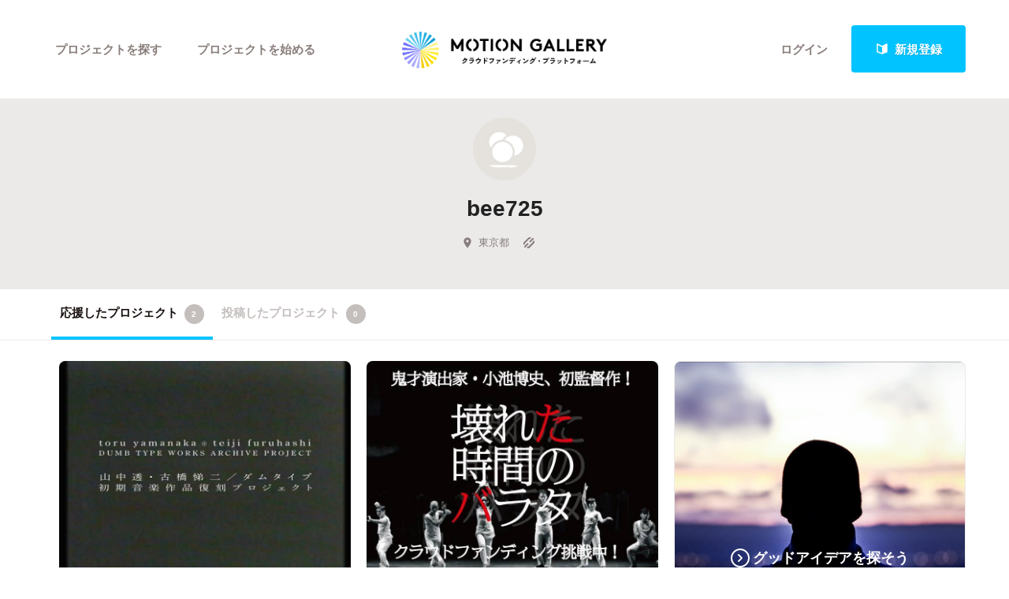

--- FILE ---
content_type: text/html; charset=utf-8
request_url: https://motion-gallery.net/users/370695
body_size: 40298
content:

<script>
var follow_posting = false;
function follow(user_id) {
  if(follow_posting) return;
  follow_posting = true;
  $.post(
      "/follows/follow",
      {"_method": "PATCH", "follow[followee_id]": user_id},
      function(data) {
        $("#follow_li").hide();
        $("#unfollow_li").show();
        follow_posting = false;
      }
  );
}

var unfollow_posting = false;
function unfollow(user_id) {
  if(unfollow_posting) return;
  unfollow_posting = true;
  $.post(
      "/follows/follow",
      {"_method": "PATCH", "follow[followee_id]": user_id},
      function(data) {
        $("#unfollow_li").hide();
        $("#follow_li").show();
        unfollow_posting = false;
      }
  );
}
</script>


<!DOCTYPE html>
<!--[if lt IE 7]><html class="no-js lt-ie9 lt-ie8 lt-ie7" lang="ja"><![endif]-->
<!--[if IE 7]>   <html class="no-js lt-ie9 lt-ie8" lang="ja"><![endif]-->
<!--[if IE 8]>   <html class="no-js lt-ie9" lang="ja"><![endif]-->
<!--[if gt IE 8]><!--><html lang="ja"><!--<![endif]-->
<head>
  <meta charset="utf-8">
  <meta http-equiv="X-UA-Compatible" content="IE=edge">
  <meta name="viewport" content="width=device-width, initial-scale=1.0">
  <title>bee725のコレクション一覧 - クラウドファンディングのMotionGallery</title>
  <meta name="description" content="bee725 のコレクション一覧です。|クラウドファンディングのMotionGallery" />
  <meta name="keywords" content="クラウドファンディング,ソーシャルファンディング,資金調達,クリエイター,プロジェクト,支援,crowd funding,MotionGallery,モーションギャラリー" />
  <meta name="twitter:card" content="summary">
<meta name="twitter:site" content="@motiongallery">
		<meta property="og:title" content="MOTION GALLERY" /> 
		<meta property="og:image" content="https://d1fdy26u973qrp.cloudfront.net/common/MG_OGP_v2.png" />
    <meta property="og:type" content="website" />
<meta property="og:url" content="https://motion-gallery.net/users/370695" />
<meta property="og:description" content="bee725 のコレクション一覧です。|クラウドファンディングのMotionGallery" />
<meta property="og:site_name" content="motion-gallery.net" /> 
<meta property="fb:admins" content="1375400693" /> 
<meta property="fb:app_id" content="160920600642652" />
<meta property="og:locale" content="ja_JP" /> 

  <link rel="stylesheet" href="https://cdnjs.cloudflare.com/ajax/libs/foundation/6.4.2/css/foundation.min.css">
  <link rel="stylesheet" href="https://cdnjs.cloudflare.com/ajax/libs/OwlCarousel2/2.1.6/assets/owl.carousel.min.css">
  <link rel="stylesheet" href="https://cdnjs.cloudflare.com/ajax/libs/OwlCarousel2/2.1.6/assets/owl.theme.default.min.css">
  <link rel="stylesheet" href="https://cdn.jsdelivr.net/yakuhanjp/1.3.1/css/yakuhanjp.min.css">
  <link rel="stylesheet" href="https://cdnjs.cloudflare.com/ajax/libs/lightcase/2.4.0/css/lightcase.min.css">
  <link rel="stylesheet" href="/stylesheets/v2/app.css?20230824">
  <link rel="stylesheet" type="text/css" href="/fonts/3785ea0fa3df7716fb97045e6f9e1437/font.css?family=CambridgeRoundW01-BoldCond"/>
  <link rel="apple-touch-icon" href="/assets/icons/apple-touch-icon-25e81a566c7f1ee2f7340ec4c42351540603ab08a820fb4f04659bf7f98064fc.png">
<link rel="apple-touch-icon" sizes="57x57" href="/assets/icons/apple-icon-57x57-25e81a566c7f1ee2f7340ec4c42351540603ab08a820fb4f04659bf7f98064fc.png">
<link rel="apple-touch-icon" sizes="60x60" href="/assets/icons/apple-icon-60x60-e1c5a0e89f655ead7004406aaaf4337525f54d138f3b5e448f953214e9d5d7d8.png">
<link rel="apple-touch-icon" sizes="72x72" href="/assets/icons/apple-icon-72x72-29b04258c65120a85b6448ad5ab2ed6db80d20278dfea5ee56378e221950a914.png">
<link rel="apple-touch-icon" sizes="76x76" href="/assets/icons/apple-icon-76x76-5e34d42632a78161bcf617c0fe704875ae562d505e94c6bee012df9049c0bae8.png">
<link rel="apple-touch-icon" sizes="114x114" href="/assets/icons/apple-icon-114x114-e1e4de21f3b136c653a8a9232a4b796211e444c9f23949efa7157ab60c5a31ce.png">
<link rel="apple-touch-icon" sizes="120x120" href="/assets/icons/apple-icon-120x120-9f4aa79812ad3a2e0c52b4a1a7abb9c45c078f0463bf3a182b87a2f4ab2d84fe.png">
<link rel="apple-touch-icon" sizes="144x144" href="/assets/icons/apple-icon-144x144-8a25740e6355f1d6a3f5f5d4786d1a206c6d3ca95bc872e3b95156b53f683222.png">
<link rel="apple-touch-icon" sizes="152x152" href="/assets/icons/apple-icon-152x152-b8df34d9d538602e0f420ec81314424303330d1799e2be7d4ac6519efce02a8f.png">
<link rel="apple-touch-icon" sizes="180x180" href="/assets/icons/apple-icon-180x180-4685f240f76fc0efe8c26fe9f2bee795150da16f32eff4891d8873092d6106d9.png">
<link rel="icon" type="image/png" sizes="192x192" href="/assets/icons/android-icon-192x192-47e8291df096d4ebbf7f8618d02de93eb7c87de69565e91ad5abd84bed1bbf1a.png">
<link rel="icon" type="image/png" sizes="32x32" href="/assets/icons/favicon-32x32-eb821480f94054f77b8b2f874d246f19d4e117892252f5ffdda7f5a98df54298.png">
<link rel="icon" type="image/png" sizes="96x96" href="/assets/icons/favicon-96x96-9b5e736de3ad3d5dad59878a2c6dfa86129e8b98c1a640adf01085ea8d60c1b7.png">
<link rel="icon" type="image/png" sizes="16x16" href="/assets/icons/favicon-16x16-b0d3f26705452f277711d251a0f95e31e21c0fdc0550cd0f75ab7b8c9085ff67.png">

  <!-- <link rel="stylesheet" href="http://motiongallery.ndv.me/stylesheets/app.css"> -->

  <meta name="csrf-param" content="authenticity_token" />
<meta name="csrf-token" content="EOFjQVBdN2/FQAjpt6qmNDztEdIfBK8krrl9sI8Jeprx3NzVAa3D/VWXRnPG/sLFrvYXVrPKmpF6S3F8LVjv3w==" />
  <!-- Google Tag Manager -->
<script>(function(w,d,s,l,i){w[l]=w[l]||[];w[l].push({'gtm.start':
new Date().getTime(),event:'gtm.js'});var f=d.getElementsByTagName(s)[0],
j=d.createElement(s),dl=l!='dataLayer'?'&l='+l:'';j.async=true;j.src=
'https://www.googletagmanager.com/gtm.js?id='+i+dl;f.parentNode.insertBefore(j,f);
})(window,document,'script','dataLayer','GTM-MP42BMBK');</script>
<!-- End Google Tag Manager -->


    <!-- Global site tag (gtag.js) - Google Ads: 807856143 -->
<script async src="https://www.googletagmanager.com/gtag/js?id=AW-807856143"></script>
<script>
  window.dataLayer = window.dataLayer || [];
  function gtag(){dataLayer.push(arguments);}
  gtag('js', new Date());
  gtag('config', 'AW-807856143');
</script>

  <!-- Twitter conversion tracking base code -->
<script>!function(e,t,n,s,u,a){e.twq||(s=e.twq=function(){s.exe?s.exe.apply(s,arguments):s.queue.push(arguments); },s.version='1.1',s.queue=[],u=t.createElement(n),u.async=!0,u.src='https://static.ads-twitter.com/uwt.js', a=t.getElementsByTagName(n)[0],a.parentNode.insertBefore(u,a))}(window,document,'script'); twq('config','o06ji');</script>
<!-- End Twitter conversion tracking base code -->


</head>
<body class="home" data-page-id="home">
<!-- Google Tag Manager (noscript) -->
<noscript><iframe src="https://www.googletagmanager.com/ns.html?id=GTM-MP42BMBK"
height="0" width="0" style="display:none;visibility:hidden"></iframe></noscript>
<!-- End Google Tag Manager (noscript) -->

<div id="container_v2">
      <svg style="position: absolute; width: 0; height: 0; overflow: hidden;" version="1.1" xmlns="http://www.w3.org/2000/svg" xmlns:xlink="http://www.w3.org/1999/xlink">
  <defs>
    <symbol id="icon-facebook" viewBox="0 0 32 32">
    <title>facebook</title>
    <path d="M19 6h5v-6h-5c-3.86 0-7 3.14-7 7v3h-4v6h4v16h6v-16h5l1-6h-6v-3c0-0.542 0.458-1 1-1z"></path>
    </symbol>

    <symbol id="icon-twitter" viewBox="0 0 32 32">
    <title>twitter</title>
    <path d="M32 7.075c-1.175 0.525-2.444 0.875-3.769 1.031 1.356-0.813 2.394-2.1 2.887-3.631-1.269 0.75-2.675 1.3-4.169 1.594-1.2-1.275-2.906-2.069-4.794-2.069-3.625 0-6.563 2.938-6.563 6.563 0 0.512 0.056 1.012 0.169 1.494-5.456-0.275-10.294-2.888-13.531-6.862-0.563 0.969-0.887 2.1-0.887 3.3 0 2.275 1.156 4.287 2.919 5.463-1.075-0.031-2.087-0.331-2.975-0.819 0 0.025 0 0.056 0 0.081 0 3.181 2.263 5.838 5.269 6.437-0.55 0.15-1.131 0.231-1.731 0.231-0.425 0-0.831-0.044-1.237-0.119 0.838 2.606 3.263 4.506 6.131 4.563-2.25 1.762-5.075 2.813-8.156 2.813-0.531 0-1.050-0.031-1.569-0.094 2.913 1.869 6.362 2.95 10.069 2.95 12.075 0 18.681-10.006 18.681-18.681 0-0.287-0.006-0.569-0.019-0.85 1.281-0.919 2.394-2.075 3.275-3.394z"></path>
    </symbol>

    <symbol id="icon-mail" viewBox="0 0 32 32">
    <title>mail</title>
    <path d="M5.315 9.274l11.185 9.726 11.187-9.728c0.194 0.184 0.313 0.445 0.313 0.735v11.986c0 0.557-0.449 1.007-1.003 1.007h-20.994c-0.564 0-1.003-0.451-1.003-1.007v-11.986c0-0.289 0.121-0.549 0.315-0.733zM6.004 8c-1.107 0-2.004 0.895-2.004 1.994v12.012c0 1.101 0.89 1.994 2.004 1.994h20.993c1.107 0 2.004-0.895 2.004-1.994v-12.012c0-1.101-0.89-1.994-2.004-1.994h-20.993zM16.5 17.7l-10-8.7h20l-10 8.7z"></path>
    </symbol>

    <symbol id="icon-key" viewBox="0 0 32 32">
    <title>key</title>
    <path d="M17.034 13.368l-12.716 12.736c-0.429 0.43-0.429 1.129-0.002 1.559l0.018 0.019c0.428 0.431 1.119 0.438 1.553 0.003l2.65-2.648 2.463 2.463 1.5-1.5-2.463-2.463 3.001-2.999 1.962 1.962 1.5-1.5-1.962-1.962 4.082-4.080c0.963 0.657 2.126 1.042 3.38 1.042 3.314 0 6-2.686 6-6s-2.686-6-6-6c-3.314 0-6 2.686-6 6 0 1.248 0.381 2.408 1.034 3.368zM13 22l-1.5 1.5 2.5 2.5-3 3-2.5-2.5-1.875 1.875c-0.841 0.841-2.204 0.845-3.042 0.007l0.035 0.035c-0.837-0.837-0.835-2.2 0.007-3.042l12.157-12.157c-0.5-0.963-0.782-2.058-0.782-3.218 0-3.866 3.134-7 7-7s7 3.134 7 7c0 3.866-3.134 7-7 7-1.16 0-2.255-0.282-3.218-0.782v0l-2.782 2.782 2 2-3 3-2-2zM22 14v0 0c-2.209 0-4-1.791-4-4s1.791-4 4-4c2.209 0 4 1.791 4 4s-1.791 4-4 4zM22 13c1.657 0 3-1.343 3-3s-1.343-3-3-3c-1.657 0-3 1.343-3 3s1.343 3 3 3v0 0z"></path>
    </symbol>

    <symbol id="icon-notification" viewBox="0 0 32 32">
    <title>notification</title>
    <path d="M16 3c-3.472 0-6.737 1.352-9.192 3.808s-3.808 5.72-3.808 9.192c0 3.472 1.352 6.737 3.808 9.192s5.72 3.808 9.192 3.808c3.472 0 6.737-1.352 9.192-3.808s3.808-5.72 3.808-9.192c0-3.472-1.352-6.737-3.808-9.192s-5.72-3.808-9.192-3.808zM16 0v0c8.837 0 16 7.163 16 16s-7.163 16-16 16c-8.837 0-16-7.163-16-16s7.163-16 16-16zM14 22h4v4h-4zM14 6h4v12h-4z"></path>
    </symbol>

    <symbol id="icon-checkmark" viewBox="0 0 32 32">
    <title>checkmark</title>
    <path d="M27 4l-15 15-7-7-5 5 12 12 20-20z"></path>
    </symbol>

    <symbol id="icon-chevron" viewBox="0 0 21 32">
    <title>chevron</title>
    <path d="M8.498 31.071l-3.851-3.585 10.49-11.552-10.49-11.419 3.851-3.585 13.809 15.004z"></path>
    </symbol>

    <symbol id="icon-chevron-left" viewBox="0 0 21 32">
    <title>chevron-left</title>
    <path d="M15.801 0.929l3.851 3.585-10.49 11.552 10.49 11.419-3.851 3.585-13.809-15.004z"></path>
    </symbol>

    <symbol id="icon-location" viewBox="0 0 32 32">
    <title>location</title>
    <path d="M16 0c-5.523 0-10 4.477-10 10 0 10 10 22 10 22s10-12 10-22c0-5.523-4.477-10-10-10zM16 16c-3.314 0-6-2.686-6-6s2.686-6 6-6 6 2.686 6 6-2.686 6-6 6z"></path>
    </symbol>

    <symbol id="icon-image" viewBox="0 0 32 32">
    <title>image</title>
    <path d="M29.996 4c0.001 0.001 0.003 0.002 0.004 0.004v23.993c-0.001 0.001-0.002 0.003-0.004 0.004h-27.993c-0.001-0.001-0.003-0.002-0.004-0.004v-23.993c0.001-0.001 0.002-0.003 0.004-0.004h27.993zM30 2h-28c-1.1 0-2 0.9-2 2v24c0 1.1 0.9 2 2 2h28c1.1 0 2-0.9 2-2v-24c0-1.1-0.9-2-2-2v0z"></path>
    <path d="M26 9c0 1.657-1.343 3-3 3s-3-1.343-3-3 1.343-3 3-3 3 1.343 3 3z"></path>
    <path d="M28 26h-24v-4l7-12 8 10h2l7-6z"></path>
    </symbol>

    <symbol id="icon-user" viewBox="0 0 20 28">
    <title>user</title>
    <path d="M20 21.859c0 2.281-1.5 4.141-3.328 4.141h-13.344c-1.828 0-3.328-1.859-3.328-4.141 0-4.109 1.016-8.859 5.109-8.859 1.266 1.234 2.984 2 4.891 2s3.625-0.766 4.891-2c4.094 0 5.109 4.75 5.109 8.859zM16 8c0 3.313-2.688 6-6 6s-6-2.688-6-6 2.688-6 6-6 6 2.688 6 6z"></path>
    </symbol>

    <symbol id="icon-group" viewBox="0 0 30 28">
    <title>group</title>
    <path d="M9.266 14c-1.625 0.047-3.094 0.75-4.141 2h-2.094c-1.563 0-3.031-0.75-3.031-2.484 0-1.266-0.047-5.516 1.937-5.516 0.328 0 1.953 1.328 4.062 1.328 0.719 0 1.406-0.125 2.078-0.359-0.047 0.344-0.078 0.688-0.078 1.031 0 1.422 0.453 2.828 1.266 4zM26 23.953c0 2.531-1.672 4.047-4.172 4.047h-13.656c-2.5 0-4.172-1.516-4.172-4.047 0-3.531 0.828-8.953 5.406-8.953 0.531 0 2.469 2.172 5.594 2.172s5.063-2.172 5.594-2.172c4.578 0 5.406 5.422 5.406 8.953zM10 4c0 2.203-1.797 4-4 4s-4-1.797-4-4 1.797-4 4-4 4 1.797 4 4zM21 10c0 3.313-2.688 6-6 6s-6-2.688-6-6 2.688-6 6-6 6 2.688 6 6zM30 13.516c0 1.734-1.469 2.484-3.031 2.484h-2.094c-1.047-1.25-2.516-1.953-4.141-2 0.812-1.172 1.266-2.578 1.266-4 0-0.344-0.031-0.688-0.078-1.031 0.672 0.234 1.359 0.359 2.078 0.359 2.109 0 3.734-1.328 4.062-1.328 1.984 0 1.937 4.25 1.937 5.516zM28 4c0 2.203-1.797 4-4 4s-4-1.797-4-4 1.797-4 4-4 4 1.797 4 4z"></path>
    </symbol>
    <symbol id="icon-plus" viewBox="0 0 22 28">
    <title>plus</title>
    <path d="M22 11.5v3c0 0.828-0.672 1.5-1.5 1.5h-6.5v6.5c0 0.828-0.672 1.5-1.5 1.5h-3c-0.828 0-1.5-0.672-1.5-1.5v-6.5h-6.5c-0.828 0-1.5-0.672-1.5-1.5v-3c0-0.828 0.672-1.5 1.5-1.5h6.5v-6.5c0-0.828 0.672-1.5 1.5-1.5h3c0.828 0 1.5 0.672 1.5 1.5v6.5h6.5c0.828 0 1.5 0.672 1.5 1.5z"></path>
    </symbol>

    <symbol id="icon-comment" viewBox="0 0 28 28">
    <title>comment</title>
    <path d="M28 14c0 5.531-6.266 10-14 10-0.766 0-1.531-0.047-2.266-0.125-2.047 1.813-4.484 3.094-7.187 3.781-0.562 0.156-1.172 0.266-1.781 0.344-0.344 0.031-0.672-0.219-0.75-0.594v-0.016c-0.078-0.391 0.187-0.625 0.422-0.906 0.984-1.109 2.109-2.047 2.844-4.656-3.219-1.828-5.281-4.656-5.281-7.828 0-5.516 6.266-10 14-10s14 4.469 14 10z"></path>
    </symbol>

    <symbol id="icon-bubble" viewBox="0 0 33 32">
    <title>bubble</title>
    <path d="M28.195 0.051c1.067 0 1.991 0.39 2.771 1.17s1.17 1.704 1.17 2.771v17.734c0 1.067-0.39 1.991-1.17 2.771s-1.704 1.17-2.771 1.17h-8.867l-7.697 5.788c-0.246 0.164-0.503 0.174-0.77 0.031s-0.4-0.359-0.4-0.647v-5.172h-5.911c-1.067 0-1.991-0.39-2.771-1.17s-1.17-1.704-1.17-2.771v-17.734c0-1.067 0.39-1.991 1.17-2.771s1.704-1.17 2.771-1.17h23.645z"></path>
    </symbol>

      </defs>
</svg>



<!-- ヘッダー -->
    <header id="header_v2" class="s-header nav_menu--container">
      <div class="grid-container">
      <div class="grid-x grid-padding-x">
        <div class="cell">
        <p id="h-logo"><a href="/"><img src="/images/logo.png" alt="Motion Gallery"></a></p>
        <nav>
            <ul class="header-signup">
              <li>
                <a href="/users/sign_in">ログイン</a>
              </li>
              <li>
                <a href="/users/sign_up">
                  <span class="sprite -signup">
                    <svg viewBox="0 0 1 1">
                      <use xlink:href="/images/sprites.svg#signup"></svg>
                    </svg>
                  </span>
                  新規登録
</a>              </li>
            </ul>
          <ul class="header-nav">
          <li class="nav_menu--holder">
            <a href="/discover">プロジェクトを探す</a>
            <div class="nav_menu">
  <div class="grid-x align-center">
    <div class="cell small-12">
      <div class="nav_menu--inner">
        <section class="nav_menu--section">
          <h2 class="nav_menu--section--title"><strong>Highlight</strong></h2>
          <ul class="grid-x grid--padding align-center">
            <li class="cell shrink">
              <a href="/discover#pickup" title="人気のプロジェクト" class="nav_menu--link"><svg class="icon icon-chevron"><use xlink:href="#icon-chevron"></use></svg>人気のプロジェクト</a>
            </li>
            <li class="cell shrink">
              <a href="/categories/All" title="新着プロジェクト" class="nav_menu--link"><svg class="icon icon-chevron"><use xlink:href="#icon-chevron"></use></svg>新着プロジェクト</a>
            </li>
            <li class="cell shrink">
              <a href="/categories/All/will_finish_soon" title="終了間近のプロジェクト" class="nav_menu--link"><svg class="icon icon-chevron"><use xlink:href="#icon-chevron"></use></svg>終了間近のプロジェクト</a>
            </li>
          </ul>
        </section class="nav_menu--section">

        <section class="nav_menu--section">
          <h2 class="nav_menu--section--title"><strong>Feature</strong></h2>
          <ul class="grid-x grid--padding align-center">
            <li class="cell shrink">
              <a href="/discover" title="カテゴリーから探す" class="nav_menu--link"><svg class="icon icon-chevron"><use xlink:href="#icon-chevron"></use></svg>カテゴリーから探す</a>
            </li>
            <li class="cell shrink">
              <a href="/discover/tags" title="タグから探す" class="nav_menu--link"><svg class="icon icon-chevron"><use xlink:href="#icon-chevron"></use></svg>タグから探す</a>
            </li>
            <li class="cell shrink">
              <a href="/discover/curators_list" title="キュレーターから探す" class="nav_menu--link"><svg class="icon icon-chevron"><use xlink:href="#icon-chevron"></use></svg>キュレーターから探す</a>
            </li>
            <li class="cell shrink">
              <a href="/features" title="特集から探す" class="nav_menu--link"><svg class="icon icon-chevron"><use xlink:href="#icon-chevron"></use></svg>特集から探す</a>
            </li>
            <li class="cell shrink">
              <a href="/project_updates" title="最新進捗報告から探す" class="nav_menu--link"><svg class="icon icon-chevron"><use xlink:href="#icon-chevron"></use></svg>最新進捗報告から探す</a>
            </li>
          </ul>
        </section>

        <section class="nav_menu--section">
          <h2 class="nav_menu--section--title"><strong>Legendary</strong></h2>
          <ul class="grid-x grid--padding align-center">
            <li class="cell shrink">
              <a href="/categories/All/completed" title="最新達成プロジェクト" class="nav_menu--link"><svg class="icon icon-chevron"><use xlink:href="#icon-chevron"></use></svg>最新達成プロジェクト</a>
            </li>
            <li class="cell shrink">
              <a href="/categories/All/sort_by_amount" title="調達額が大きいプロジェクト" class="nav_menu--link"><svg class="icon icon-chevron"><use xlink:href="#icon-chevron"></use></svg>調達額が大きいプロジェクト</a>
            </li>
          </ul>
        </section>
      </div>
    </div>
  </div>
</div>

          </li>

            <li><a href="/start_project">プロジェクトを始める</a></li>
          </ul>
        </nav>
      </div>
    </div>
    </div>
  </header>





  
<section id="main" class="l-home">
  <section class="page-section s-main">
    
    <header id="userpage-header" class="s-userpage-header">
  <div class="row">
    <div class="columns">
      <div class="photo">
        <img src="https://d1fdy26u973qrp.cloudfront.net/static/icon_no_image.png" alt="">
      </div>
      <div class="text">
        <h2>bee725</h2>
        <p></p>
        <ul class="info">
          <li><span>
  
  <span class='sprite -location '>
    <svg viewBox="0 0 1 1"><use xlink:href='/images/sprites.svg#location' /></use></svg>
  </span>
  東京都</span></li>

          <li><a href="">
  
  <span class='sprite -link '>
    <svg viewBox="0 0 1 1"><use xlink:href='/images/sprites.svg#link' /></use></svg>
  </span>
</a></li>

        </ul>
          <ul class="social">
            <li class="facebook">
</li>
<li class="twitter">


</li>
          </ul>


        
      </div>
    </div>
  </div>
</header>

<nav id="userpage-nav" class="s-local-nav">
  <div class="row">
    <div class="columns">
      <div class="mask">
        <ul class="menu">
          <li><a href="/users/370695" class="current">応援したプロジェクト<span class="counter">2</span></a></li>
          <li><a href="/users/370695/creations">投稿したプロジェクト<span class="counter">0</span></a></li>
        </ul>
      </div>
    </div>
  </div>
</nav>


 
    <section class="page-section s-list project-list grid user-funded">
  
  
    
      <div class="row">
    
      <div class="columns">
        <section class="content-section">
          
            <ul class="list-project grid " data-equalizer>
          

  
    <li class="m-list-project">
      <a href="/projects/toruyamanaka_conatala" class="project_a_tag">
  <div class="cover">
    <div class="img" style="background: url(https://mg-img.s3.ap-northeast-1.amazonaws.com/projects/toruyamanaka_conatala/be798564-cc0f-430e-b1c7-927230f74361);"></div>
  </div>
  <div class="title" data-equalizer-watch>
    <h3>山中透・古橋悌二／ダムタイプ <br>
初期音楽作品レコード化プロジェクト</h3>
  <ul class="info">
    <li>
    <span class='sprite -location '>
      <svg viewBox="0 0 1 1"><use xlink:href='/images/sprites.svg#location' /></use></svg>
    </span>東京都</li>
    <li>
    <span class='sprite -category_music '>

      <svg viewBox="0 0 1 1">
        <use xlink:href='/images/sprites.svg#category_music' /></use></svg>
    </span>音楽

    </li>
    </ul>
  </div>
<div class="content">
    <div class="progress-bar">
        <div class="current" style="width: 100%;"></div>
    <div class="funded"><div><b>
          <span class='sprite -funded '>
            <svg viewBox="0 0 1 1"><use xlink:href='/images/sprites.svg#funded' /></use></svg>
          </span>
          FUNDED</b></div></div>
  </div>
<div class="stats-table">
  <dl class="progress">
    <dt>コレクター</dt>
    <dd><span class="number">290</span><span class="unit">人</span></dd>
  </dl>
  <dl class="money">
    <dt>現在</dt>
    <dd><span class="number">4,044,500</span><span class="unit">円</span></dd>
  </dl>
  <dl class="date" style="word-wrap: normal;">
      <dt>終了</dt>
      <dd><span class="number">2024/07/08</span></dd>
  </dl>
</div>
        </div>
      </a>

    </li>
  
    <li class="m-list-project">
      <a href="/projects/kikhbridgeproject" class="project_a_tag">
  <div class="cover">
    <div class="img" style="background: url(https://mg-img.s3.ap-northeast-1.amazonaws.com/projects/kikhbridgeproject/217d7343-4af7-4c40-a4a1-c83c226eb574);"></div>
  </div>
  <div class="title" data-equalizer-watch>
    <h3>鬼才演出家・小池博史、初監督作！世界のパフォーマー達と共にインドの大叙事詩マハーバーラタの短編映画を制作します
</h3>
  <ul class="info">
    <li>
    <span class='sprite -location '>
      <svg viewBox="0 0 1 1"><use xlink:href='/images/sprites.svg#location' /></use></svg>
    </span>東京都</li>
    <li>
    <span class='sprite -category_art '>

      <svg viewBox="0 0 1 1">
        <use xlink:href='/images/sprites.svg#category_art' /></use></svg>
    </span>アート

    </li>
    </ul>
  </div>
<div class="content">
    <div class="progress-bar">
        <div class="current" style="width: 100%;"></div>
    <div class="funded"><div><b>
          <span class='sprite -funded '>
            <svg viewBox="0 0 1 1"><use xlink:href='/images/sprites.svg#funded' /></use></svg>
          </span>
          FUNDED</b></div></div>
  </div>
<div class="stats-table">
  <dl class="progress">
    <dt>コレクター</dt>
    <dd><span class="number">172</span><span class="unit">人</span></dd>
  </dl>
  <dl class="money">
    <dt>現在</dt>
    <dd><span class="number">1,825,000</span><span class="unit">円</span></dd>
  </dl>
  <dl class="date" style="word-wrap: normal;">
      <dt>終了</dt>
      <dd><span class="number">2020/10/02</span></dd>
  </dl>
</div>
        </div>
      </a>

    </li>

  <li class="m-list-project more">
  <a href="/discover">
    <div class="cover"><div class="img" style=""></div></div>
    <div class="title" data-equalizer-watch></div>
    <div class="content">
      <div class="progress-bar ">
        <div class="current" style="width: 0%;"></div>
      </div>
      <div class="stats-table">
        <dl class="progress">
          <dt>&nbsp;</dt>
          <dd><span class="number">&nbsp;</span><span class="unit">&nbsp;</span></dd>
        </dl>
        <dl class="money">
          <dt>&nbsp;</dt>
          <dd><span class="number">&nbsp;</span><span class="unit">&nbsp;</span></dd>
        </dl>
        <dl class="days">
          <dt>&nbsp;</dt>
          <dd><span class="number">&nbsp;</span><span class="unit">&nbsp;</span></dd>
        </dl>
      </div>
    </div>
    <div class="more"><span class="text">
  
  <span class='sprite -arrow_next '>
    <svg viewBox="0 0 1 1"><use xlink:href='/images/sprites.svg#arrow_next' /></use></svg>
  </span>
グッドアイデアを探そう</span></div>
  </a>
</li>
          </ul>

        </section>
      </div>
    </div>
</section>
<section class="page-section s-pagenation">
      <div class="row">
        <div class="columns">
          <section class="content-section">
            
          </section>
        </div>
      </div>
  </section>


</section>
</section>



        <footer id="footer_v2" class="s-footer">
    <section id="f-start" class="page-section">
      <div class="row">
        <div class="columns">
          <p class="lead">あなたのクリエイティブがここから始まります<br/ >ファンと一緒に自由に創作できる<br/ >新しい資金調達のカタチと共に</p>
          <p class="start"><a href="/start_project">
                <span class="sprite -arrow_next ">
                  <svg viewBox="0 0 1 1"><use xmlns:xlink="http://www.w3.org/1999/xlink" xlink:href="/images/sprites.svg#arrow_next"></use></svg>
                </span>
                あなたのプロジェクトをスタートする</a></p>
        </div>
      </div>
    </section>

<!-- フッター -->

    <section id="f-footer" class="page-section">
      <div class="row" id="footer_nav">
        <div class="medium-3 large-3 columns">
          <section class="section-content">
            <nav>
              <h2>プロジェクトを探す</h2>
              <h3>カテゴリー</h3>

              <ul class="list-category">

                <li class="m-list-category">
                  <a href="/categories/Film">映画</a>
                </li>

                <li class="m-list-category">
                  <a href="/categories/Art">アート</a>
                </li>

                <li class="m-list-category">
                  <a href="/categories/Photography">写真</a>
                </li>

                <li class="m-list-category">
                  <a href="/categories/Music">音楽</a>
                </li>

                <li class="m-list-category">
                  <a href="/categories/Animation">アニメ</a>
                </li>

                <li class="m-list-category">
                  <a href="/categories/Game">ゲーム</a>
                </li>

                <li class="m-list-category">
                  <a href="/categories/Community">コミュニティ</a>
                </li>

                <li class="m-list-category">
                  <a href="/categories/Product">プロダクト</a>
                </li>

                <li class="m-list-category">
                  <a href="/categories/Dance">演劇・ダンス</a>
                </li>

                <li class="m-list-category">
                  <a href="/categories/Books">本</a>
                </li>

                <li class="m-list-category">
                  <a href="/categories/Technology">テクノロジー</a>
                </li>

                <li class="m-list-category">
                  <a href="/categories/Performance">パフォーマンス</a>
                </li>

                <li class="m-list-category">
                  <a href="/categories/Sports">スポーツ</a>
                </li>

                <li class="m-list-category">
                  <a href="/categories/Food">フード</a>
                </li>

                <li class="m-list-category">
                  <a href="/categories/Intelligence">ジャーナリズム</a>
                </li>

              </ul>
            </nav>
          </section>
        </div>
        <div class="medium-2 large-2 columns">
          <section class="section-content">
            <nav>
              <h3 style="margin-top:30px;">ステータス</h3>

              <ul class="list-category">

                <li class="m-list-category" style="width:100%;">
                  <a href="/discover#pickup">人気のプロジェクト</a>
                </li>
                <li class="m-list-category" style="width:100%;">
                  <a href="/categories/All">新着プロジェクト</a>
                </li>
                <li class="m-list-category" style="width:100%;">
                  <a href="/categories/All/will_finish_soon">終了間際のプロジェクト</a>
                </li>

              </ul>
            </nav>
          </section>
        </div>
        <div class="medium-4 large-4 columns" id="left_line">
          <section class="section-content">
            <nav>
              <h2>プロジェクトを始める</h2>
              <ul class="list-menu">
                <li><a href="/start_project">お申込み</a></li>
                <li><a href="https://info.motion-gallery.net/support/crowdfunding/">クラウドファンディングとは</a></li>
                <li><a href="https://motion-gallery.net/blog/tips_5">基本的な手順・流れ</a></li>
                <li><a href="https://motion-gallery.net/blog/tips_２">成功事例の解説</a></li>
                <li><a href="https://motion-gallery.net/blog/tips_7">メリット・デメリット</a></li>
                <li><a href="https://info.motion-gallery.net/support/fellowship/">Fellowship</a></li>
                <li><a href="https://info.motion-gallery.net/support/local/">"ローカル"の活動を始める</a></li>
                <li><a href="https://info.motion-gallery.net/support/gcf/">ふるさと納税型クラウドファンディングを始める</a></li>
                <li><a href="/support/tokyo/">東京都クラウドファンディング支援事業に申し込む</a></li>
                <li><a href="https://motion-gallery.net/blog/new-normal">コロナ対策支援プログラムに申し込む</a></li>
              </ul>
            </nav>
          </section>
        </div>
        <div class="medium-3 large-3 columns">
          <section class="section-content">
            <nav>
              <h2>MotionGalleryについて</h2>
              <ul class="list-menu">
                <li><a href="/about">MOTIONGALLERYとは</a></li>
                <li><a href="https://info.motion-gallery.net/support/goto-2020/">#2020 年代</a></li>
                <li><a href="https://info.motion-gallery.net/faq/">よくあるご質問</a></li>
                <li><a href="https://info.motion-gallery.net/contacts/">お問い合わせ</a></li>
                <li><a href="/media_relations">取材のご相談</a></li>
                <li><a href="/term">利用規約</a></li>
                <li><a href="/privacy">プライバシーポリシー</a></li>
                <li><a href="/tokusho">特商法表示</a></li>
              </ul>
            </nav>
          </section>
        </div>
      </div>
      <div class="row logos">
        <div class="columns">
          <section class="f-gdbadge2" id="footer_hands_on" class="section-content">
            <p>We are hands on</p>
            <ul>
              <li>
                <div class="desc"><span>ベーシックインカム<br>プラットフォーム</span></div>
                <div class="logo"><a href="https://basic.motion-gallery.net/" target="_blank"><img src="/images/footer/hands_1.png" alt=""></a></div>
              </li>
              <li>
                <div class="desc"><span>PODCAST番組</span></div>
                <div class="logo"><a href="https://info.motion-gallery.net/crossing/" target="_blank"><img src="/images/footer/hands_2.png" alt=""></a></div>
              </li>
             <div class="footer_spacer"></div>
              <li class="square">
                <div class="desc"><span>アート基金</span></div>
                <div class="logo"><a href="https://socialsculptor.tokyo/" target="_blank"><img class="square" src="/images/footer/hands_3.png" alt=""></a></div>
              </li>
              <li class="square">
                <div class="desc"><span>社会を動かすかけ声</span></div>
                <div class="logo"><a href="https://info.motion-gallery.net/support/admission/" target="_blank"><img class="square" src="/images/footer/hands_admission.png" alt=""></a></div>
              </li>
              <li>
                <div class="desc"><span>プロデュース</span></div>
                <div class="logo"><a href="https://incline.life/" target="_blank"><img src="/images/footer/hands_5.png" alt=""></a></div>
              </li>
              <li>
                <div class="desc"><span>プロダクション</span></div>
                <div class="logo"><a href="/blog/mgs" target="_blank"><img src="/images/footer/hands_6.png" alt=""></a></div>
              </li>
            </ul>
          </section>
        </div>
      </div>
      <div class="row logos">
        <div class="columns">
          <section class="f-gdbadge2" id="footer_social_action" class="section-content">
            <p>Our Social Action</p>
            <ul>
              <li class="square2">
                <div class="desc2"><span>ミニシアター・エイド基金</span></div>
                <div class="logo"><a href="https://motion-gallery.net/projects/minitheateraid" target="_blank"><img src="/images/footer/osa_logo1.png" alt=""></a></div>
              </li>
              <li class="square2">
                <div class="desc2"><span>ブックストア・エイド基金</span></div>
                <div class="logo"><a href="https://motion-gallery.net/projects/bookstoreaid" target="_blank"><img src="/images/footer/osa_logo2.png" alt=""></a></div>
              </li>
              <li class="square2">
                <div class="desc2"><span>小劇場・エイド基金</span></div>
                <div class="logo"><a href="https://motion-gallery.net/projects/shogekijo-aid" target="_blank"><img src="/images/footer/osa_logo3.png" alt=""></a></div>
              </li>
            </ul>
          </section>
        </div>
      </div>
      <div class="row logos">
        <div class="columns">
          <section class="f-gdbadge2" id="footer_prize" class="section-content">
            <p>Prize</p>
            <ul>
              <li><a href="https://www.g-mark.org/activity/2015/results.html" target="_blank"><img src="/images/gdbadge_0.png" alt=""></a></li>
              <li><a href="https://www.g-mark.org/award/describe/43147" target="_blank"><img src="/images/gdbadge_1.png" alt=""></a></li>
            </ul>
          </section>
        </div>
      </div>
      <div class="row" id="footer__copyright">
        <div class="medium-8 large-8 columns">
          <section class="section-content">
            <p id="f-logo"><a href="/"><img src="/images/footer/logo_compact_reversal2.png" alt="Motion Gallery" /></a></p>
            <p id="f-copyright">&copy; 2011 MotionGallery Inc.</p>
          </section>
        </div>
        <div class="medium-4 large-4 columns">
          <section class="section-content">
            <nav>
              <ul class="list-social">
                <li><a href="https://www.facebook.com/motiongallery" target="_blank">

  <span class='sprite -facebook '>
    <svg viewBox="0 0 1 1"><use xlink:href='/images/sprites.svg#facebook' /></use></svg>
  </span>
                </a></li>
                <li><a href="https://www.instagram.com/motiongallery2011/" target="_blank">

  <span class='sprite -instagram '>
    <svg viewBox="0 0 1 1"><use xlink:href='/images/sprites.svg#instagram' /></use></svg>
  </span>
                </a></li>
                <li><a href="https://twitter.com/motiongallery" target="_blank">

  <span class='sprite -twitter '>
    <svg viewBox="0 0 1 1"><use xlink:href='/images/sprites.svg#twitter' /></use></svg>
  </span>
                </a></li>
                <li><a href="https://www.youtube.com/channel/UCZzA1chnDlbLLlAs6M_X7EQ" target="_blank">

  <span class='sprite -youtube '>
    <svg viewBox="0 0 1 1"><use xlink:href='/images/sprites.svg#youtube' /></use></svg>
  </span>
                </a></li>
                <li><a href="/blog" target="_blank">

  <span class='sprite -blog '>
    <svg viewBox="0 0 1 1"><use xlink:href='/images/sprites.svg#blog' /></use></svg>
  </span>
                </a></li>
              </ul>
            </nav>
          </section>
        </div>
      </div>
    </section>
  </footer>


</div>
<script src="https://code.jquery.com/jquery-2.2.4.min.js"></script>
<script src="/assets/application-d1ebcfb395f4e78e1786d8163721fbb08fe6716876e1f4cff51aa4fa6923843d.js"></script>
<script src="https://cdnjs.cloudflare.com/ajax/libs/foundation/6.4.2/js/foundation.min.js"></script>
<script src="https://cdnjs.cloudflare.com/ajax/libs/foundation/6.4.2/js/plugins/foundation.core.min.js"></script>
<script src="https://cdnjs.cloudflare.com/ajax/libs/foundation/6.4.2/js/plugins/foundation.util.triggers.min.js"></script>
<script src="https://cdnjs.cloudflare.com/ajax/libs/foundation/6.4.2/js/plugins/foundation.util.mediaQuery.min.js"></script>
<script src="https://cdnjs.cloudflare.com/ajax/libs/foundation/6.4.2/js/plugins/foundation.equalizer.min.js"></script>
<script src="https://cdnjs.cloudflare.com/ajax/libs/foundation/6.4.2/js/plugins/foundation.accordion.min.js"></script>


<!-- <script src="//cdnjs.cloudflare.com/ajax/libs/ScrollMagic/2.0.5/ScrollMagic.min.js"></script>
<script src="//cdnjs.cloudflare.com/ajax/libs/ScrollMagic/2.0.5/plugins/debug.addIndicators.min.js"></script> -->

<script src="//cdnjs.cloudflare.com/ajax/libs/jquery.matchHeight/0.7.2/jquery.matchHeight-min.js"></script>
<script src="//cdnjs.cloudflare.com/ajax/libs/jquery.sticky/1.0.4/jquery.sticky.min.js"></script>
<script src="//cdnjs.cloudflare.com/ajax/libs/flipclock/0.7.8/flipclock.min.js"></script>
  <script src="//cdnjs.cloudflare.com/ajax/libs/jquery-simplyscroll/2.0.5/jquery.simplyscroll.min.js"></script>
<script src="//cdnjs.cloudflare.com/ajax/libs/OwlCarousel2/2.1.6/owl.carousel.min.js"></script>
<script src="//cdnjs.cloudflare.com/ajax/libs/lightcase/2.3.6/js/lightcase.min.js"></script>
<script src="//www.youtube.com/player_api"></script>
<script>
    var isPCBrowser = (function(){
        var ua = navigator.userAgent;
        if(ua.indexOf('iPhone') > 0 || ua.indexOf('iPod') > 0 || ua.indexOf('Android') > 0 && ua.indexOf('Mobile') > 0){
            return false;
        }else if(ua.indexOf('iPad') > 0 || ua.indexOf('Android') > 0){
            return false;
        }else{
            return true;
        }
    })();
    $(function(){
        $(".s-local-nav").sticky({topSpacing: 0});
    });

    if(isPCBrowser) { $(document).foundation(); }
</script>
    <div id="fb-root"></div>
<script>
window.fbAsyncInit = function() {
    // init the FB JS SDK
    FB.init({
      appId      : '160920600642652',                        // App ID from the app dashboard
      //channelUrl : '//WWW.YOUR_DOMAIN.COM/channel.html', // Channel file for x-domain comms
      status     : true,                                 // Check Facebook Login status
      xfbml      : true                                  // Look for social plugins on the page
    });
  };

(function(d, s, id) {
    var js, fjs = d.getElementsByTagName(s)[0];
    if (d.getElementById(id)) return;
    js = d.createElement(s); js.id = id;
    js.src = "//connect.facebook.net/ja_JP/sdk.js#xfbml=1&appId=160920600642652&version=v2.0";
    fjs.parentNode.insertBefore(js, fjs);
}(document, 'script', 'facebook-jssdk'));

window.fbAsyncInit = function(){
    window.fbAsyncInit.fbLoaded.resolve();
}
 
window.fbAsyncInit.fbLoaded = $.Deferred();
</script>

<script src="/javascripts/shared.js?21"></script>
<script src="/javascripts/app.js?23"></script>
<script>$(function(){ Foundation.reInit($('[data-equalizer]')); });</script>
</body>
</html>

